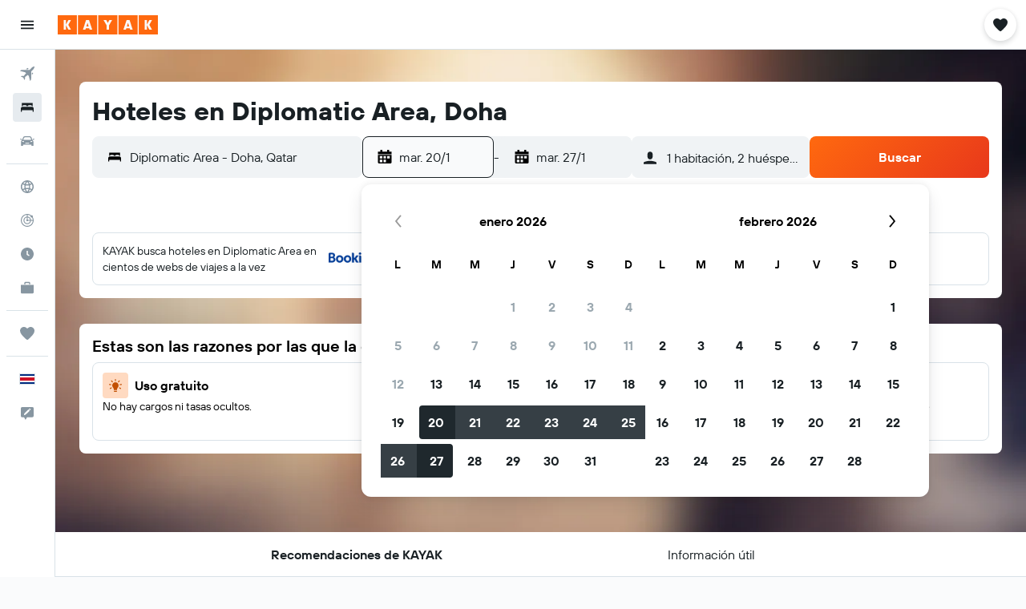

--- FILE ---
content_type: image/svg+xml
request_url: https://www.kayak.co.cr/res/images/flags-svg/cr.svg
body_size: -193
content:
<svg xmlns="http://www.w3.org/2000/svg"  viewBox="0 0 60 40"><path fill="#002B7F" d="M0 0h60v40H0V0z"/><path fill="#FFF" d="M0 6.7h60v26.7H0V6.7z"/><path fill="#CE1126" d="M0 13.3h60v13.3H0V13.3z"/></svg>